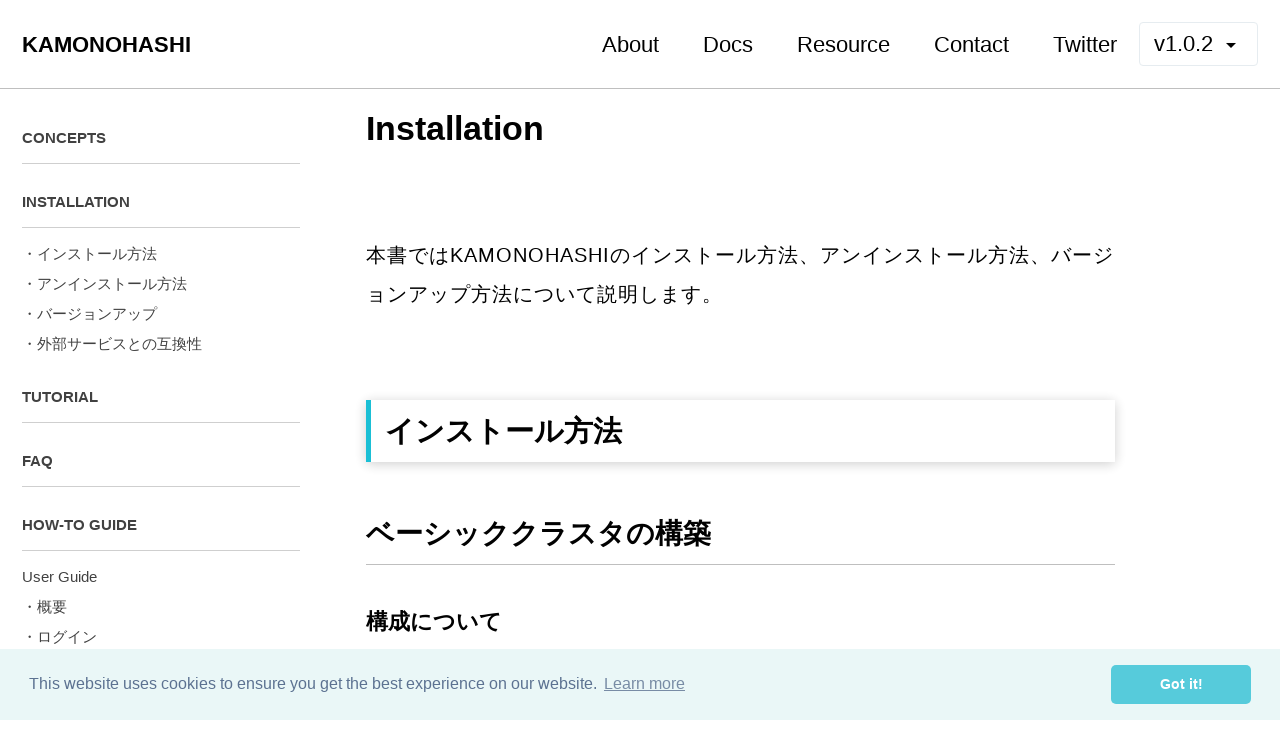

--- FILE ---
content_type: text/html; charset=UTF-8
request_url: https://v1-0-2.kamonohashi.ai/docs/install-and-update
body_size: 6914
content:
<!doctype html>
<!--
  Minimal Mistakes Jekyll Theme 4.14.1 by Michael Rose
  Copyright 2013-2018 Michael Rose - mademistakes.com | @mmistakes
  Free for personal and commercial use under the MIT license
  https://github.com/mmistakes/minimal-mistakes/blob/master/LICENSE
-->
<html lang="en" class="no-js">
  <head>
    <meta charset="utf-8">

<!-- begin _includes/seo.html --><title>Installation - KAMONOHASHI</title>
<meta name="description" content="KAMONOHASHI(カモノハシ)は、Deep Learningのモデル開発を効率的に行うためのAI開発プラットフォームです。 AI開発プロセスを最大限に効率化し、最高のモデル開発を体験してみませんか。">



<meta property="og:type" content="website">
<meta property="og:locale" content="en_US">
<meta property="og:site_name" content="KAMONOHASHI">
<meta property="og:title" content="Installation">
<meta property="og:url" content="http://localhost:4000/docs/install-and-update">




  <meta property="og:image" content="http://localhost:4000/assets/images/logo_002.png">










<link rel="canonical" href="http://localhost:4000/docs/install-and-update">





  <script type="application/ld+json">
    {
      "@context": "http://schema.org",
      "@type": "Organization",
      "url": "http://localhost:4000",
      "logo": "http://localhost:4000/assets/images/logo_002.png"
    }
  </script>









<!-- end _includes/seo.html -->


<link href="/feed.xml" type="application/atom+xml" rel="alternate" title="KAMONOHASHI Feed">

<!-- https://t.co/dKP3o1e -->
<meta name="viewport" content="width=device-width, initial-scale=1.0">

<script>
  document.documentElement.className = document.documentElement.className.replace(/\bno-js\b/g, '') + ' js ';
</script>

<!-- For all browsers -->
<link rel="stylesheet" href="/assets/css/main.css">
<link href="https://fonts.googleapis.com/icon?family=Material+Icons" rel="stylesheet">
<!--[if IE ]>
  <style>
    /* old IE unsupported flexbox fixes */
    .greedy-nav .site-title {
      padding-right: 3em;
    }
    .greedy-nav button {
      position: absolute;
      top: 0;
      right: 0;
      height: 100%;
    }
  </style>
<![endif]-->



<!-- Global site tag (gtag.js) - Google Analytics -->
<script>
  (function(i,s,o,g,r,a,m){i['GoogleAnalyticsObject']=r;i[r]=i[r]||function(){
  (i[r].q=i[r].q||[]).push(arguments)},i[r].l=1*new Date();a=s.createElement(o),
  m=s.getElementsByTagName(o)[0];a.async=1;a.src=g;m.parentNode.insertBefore(a,m)
  })(window,document,'script','//www.google-analytics.com/analytics.js','ga');

  ga('create', 'UA-121400633-1', 'auto');
  ga('send', 'pageview');

</script>


    <!-- start custom head snippets -->

<!-- insert favicons. use https://realfavicongenerator.net/ -->

<!-- end custom head snippets -->

  </head>

  <body class="layout--single wide">

    <!--[if lt IE 9]>
<div class="notice--danger align-center" style="margin: 0;">You are using an <strong>outdated</strong> browser. Please <a href="https://browsehappy.com/">upgrade your browser</a> to improve your experience.</div>
<![endif]-->

    

<div class="masthead">
  <div class="masthead__inner-wrap">
    <div class="masthead__menu">
      <nav id="site-nav" class="greedy-nav">
        
          <!-- <a class="site-logo" href="/"><img src="/assets/images/logo_003.png" alt=""></a> -->
        
        <a class="site-title" href="https://kamonohashi.ai">KAMONOHASHI</a>
        <ul class="visible-links"><li class="masthead__menu-item">
              <a href="/about/" >About</a>
            </li><li class="masthead__menu-item">
              <a href="/docs/" >Docs</a>
            </li><li class="masthead__menu-item">
              <a href="/resource/" >Resource</a>
            </li><li class="masthead__menu-item">
              <a href="/contact/" >Contact</a>
            </li><li class="masthead__menu-item">
              <a href="https://twitter.com/Kamonohashi_kqi" >Twitter</a>
            </li></ul>
        <button class="greedy-nav__dropdown"  type="button">
            <span>v1.0.2 <i class="material-icons">arrow_drop_down</i> </span>
            <div class="dropdown-content">
                <a href="/docs/supported-doc-versions" >other version</a>
            </div>         
        </button>

        

       
        
        <button class="greedy-nav__toggle" type="button">
          <span class="visually-hidden">Toggle menu</span>
          <div class="navicon"></div>
        </button>
        <ul class="hidden-links hidden"></ul>
      </nav>
    </div>
  </div>
</div>


    <div class="initial-content">
      



<div id="main" role="main">
  
  <div class="sidebar sticky">
  
  
    
      
      
      
    
    
      

<nav class="nav__list">
  
  <input id="ac-toc" name="accordion-toc" type="checkbox" />
  <label for="ac-toc">Toggle Menu</label>
  <ul class="nav__items">
    
      <li>
        
          
          

          <a href="/docs/concepts"><span class="nav__sub-title">Concepts</span></a>
        

        
      </li>
    
      <li>
        
          
          

          <a href="/docs/install-and-update"><span class="nav__sub-title">Installation</span></a>
        

        
        <ul>
          
            
            

            
            

            <li><a href="/docs/install-and-update#%E3%82%A4%E3%83%B3%E3%82%B9%E3%83%88%E3%83%BC%E3%83%AB%E6%96%B9%E6%B3%95" class="">・インストール方法</a></li>
          
            
            

            
            

            <li><a href="/docs/install-and-update#%E3%82%A2%E3%83%B3%E3%82%A4%E3%83%B3%E3%82%B9%E3%83%88%E3%83%BC%E3%83%AB%E6%96%B9%E6%B3%95" class="">・アンインストール方法</a></li>
          
            
            

            
            

            <li><a href="/docs/install-and-update#%E3%83%90%E3%83%BC%E3%82%B8%E3%83%A7%E3%83%B3%E3%82%A2%E3%83%83%E3%83%97" class="">・バージョンアップ</a></li>
          
            
            

            
            

            <li><a href="/docs/install-and-update#%E5%A4%96%E9%83%A8%E3%82%B5%E3%83%BC%E3%83%93%E3%82%B9%E3%81%A8%E3%81%AE%E4%BA%92%E6%8F%9B%E6%80%A7" class="">・外部サービスとの互換性</a></li>
          
        </ul>
        
      </li>
    
      <li>
        
          
          

          <a href="/docs/tutorial"><span class="nav__sub-title">Tutorial</span></a>
        

        
      </li>
    
      <li>
        
          
          

          <a href="/docs/faq"><span class="nav__sub-title">FAQ</span></a>
        

        
      </li>
    
      <li>
        
          
          

          <a href="/docs/how-to"><span class="nav__sub-title">How-to Guide</span></a>
        

        
        <ul>
          
            
            

            
            

            <li><a href="/docs/how-to/user" class="">User Guide</a></li>
          
            
            

            
            

            <li><a href="/docs/how-to/user#%E6%A6%82%E8%A6%81" class="">・概要</a></li>
          
            
            

            
            

            <li><a href="/docs/how-to/user#%E3%83%AD%E3%82%B0%E3%82%A4%E3%83%B3" class="">・ログイン</a></li>
          
            
            

            
            

            <li><a href="/docs/how-to/user#%E3%83%A6%E3%83%BC%E3%82%B6%E6%83%85%E5%A0%B1%E8%A8%AD%E5%AE%9A" class="">・ユーザ情報設定</a></li>
          
            
            

            
            

            <li><a href="/docs/how-to/user#%E3%83%87%E3%83%BC%E3%82%BF%E7%AE%A1%E7%90%86" class="">・データ管理</a></li>
          
            
            

            
            

            <li><a href="/docs/how-to/user#%E5%89%8D%E5%87%A6%E7%90%86%E7%AE%A1%E7%90%86" class="">・前処理について</a></li>
          
            
            

            
            

            <li><a href="/docs/how-to/user#%E3%83%87%E3%83%BC%E3%82%BF%E3%82%BB%E3%83%83%E3%83%88%E7%AE%A1%E7%90%86" class="">・データセット管理</a></li>
          
            
            

            
            

            <li><a href="/docs/how-to/user#%E5%AD%A6%E7%BF%92%E7%AE%A1%E7%90%86" class="">・学習管理</a></li>
          
            
            

            
            

            <li><a href="/docs/how-to/user#%E6%8E%A8%E8%AB%96%E7%AE%A1%E7%90%86" class="">・推論管理</a></li>
          
            
            

            
            

            <li><a href="/docs/how-to/admin/" class="">Admin Guide</a></li>
          
            
            

            
            

            <li><a href="/docs/how-to/admin/#%E4%BA%8B%E5%89%8D%E6%BA%96%E5%82%99" class="">・事前準備</a></li>
          
            
            

            
            

            <li><a href="/docs/how-to/admin/#%E3%83%86%E3%83%8A%E3%83%B3%E3%83%88" class="">・テナントについて</a></li>
          
            
            

            
            

            <li><a href="/docs/how-to/admin/#%E3%83%A6%E3%83%BC%E3%82%B6" class="">・ユーザ</a></li>
          
            
            

            
            

            <li><a href="/docs/how-to/admin/#%E3%83%8E%E3%83%BC%E3%83%89" class="">・ノード</a></li>
          
            
            

            
            

            <li><a href="/docs/how-to/admin/#%E3%82%AF%E3%82%A9%E3%83%BC%E3%82%BF" class="">・クォータ</a></li>
          
            
            

            
            

            <li><a href="/docs/how-to/admin/#%E3%83%AA%E3%82%BD%E3%83%BC%E3%82%B9" class="">・リソース</a></li>
          
            
            

            
            

            <li><a href="/docs/how-to/admin/#%E3%83%A1%E3%83%8B%E3%83%A5%E3%83%BC" class="">・メニュー</a></li>
          
            
            

            
            

            <li><a href="/docs/how-to/cli" class="">CLI Guide</a></li>
          
        </ul>
        
      </li>
    
  </ul>
</nav>
    
  
  </div>


  <article class="page" itemscope itemtype="http://schema.org/CreativeWork">
    <meta itemprop="headline" content="Installation">
    
    
    

    <div class="page__inner-wrap">
      
        <header>
          <h1 id="page-title" class="page__title" itemprop="headline">Installation
</h1>
          
        </header>
      

      <section class="page__content" itemprop="text">
        
        <p>本書ではKAMONOHASHIのインストール方法、アンインストール方法、バージョンアップ方法について説明します。</p>

<h2 id="インストール方法">インストール方法</h2>

<h3 id="ベーシッククラスタの構築">ベーシッククラスタの構築</h3>

<h4 id="構成について">構成について</h4>
<p>KAMONOHASHIのクラスタは次の4種類のサーバーで構成されます</p>

<p><img src="/assets/images/basic-cluster-machenes.png" alt="マシーン" /></p>

<ul>
  <li>Kubernetes master: ディープラーニングの実行スケジューリング等に使用します</li>
  <li>KAMONOHASHI: KAMONOHASHIのWEBシステム(Web,DBコンテナ)で使用します</li>
  <li>Storage: 学習用データと学習結果ファイルの保管に使用します</li>
  <li>GPUサーバー: ディープラーニングの実行に使用します</li>
</ul>

<p>ベーシッククラスタ構成では、Kubernetes, KAMONOHASHI, Storage に1台ずつのマシンと、
複数台のGPUサーバーを想定しています</p>

<h4 id="構築の準備">構築の準備</h4>
<ul>
  <li>マシンを用意します
    <ul>
      <li>物理または仮想のマシンを3台（Kubernetes, KAMONOHASHI, Storage　に使用）</li>
      <li>NVIDIA GPUを搭載したマシンを1台以上</li>
    </ul>
  </li>
  <li>全てのマシンがAMD64(Intel 64bit CPU)である必要があります</li>
  <li>各サーバーの最小リソース要件は下記になります。
    <ul>
      <li>データ・ユーザー数・実施するディープラーニングの内容に応じて下記よりも多く必要になる場合があります</li>
    </ul>

    <table>
      <thead>
        <tr>
          <th style="text-align: left">マシン種別</th>
          <th style="text-align: left">CPU</th>
          <th style="text-align: left">メモリ</th>
          <th style="text-align: left">備考</th>
        </tr>
      </thead>
      <tbody>
        <tr>
          <td style="text-align: left">Kubernetes master</td>
          <td style="text-align: left">2 コア</td>
          <td style="text-align: left">2 GB</td>
          <td style="text-align: left"> </td>
        </tr>
        <tr>
          <td style="text-align: left">KAMONOHASHI</td>
          <td style="text-align: left">4 コア</td>
          <td style="text-align: left">8 GB</td>
          <td style="text-align: left">/var/lib/に10GB以上の空き容量</td>
        </tr>
        <tr>
          <td style="text-align: left">Storage</td>
          <td style="text-align: left">1 コア</td>
          <td style="text-align: left">2 GB</td>
          <td style="text-align: left">/var/lib/に学習データ・学習結果ファイル分の空き容量</td>
        </tr>
        <tr>
          <td style="text-align: left">GPUサーバー</td>
          <td style="text-align: left">2 コア</td>
          <td style="text-align: left">2 GB</td>
          <td style="text-align: left">Fermi (2.1)より後の世代のNVIDIA GPU</td>
        </tr>
      </tbody>
    </table>
  </li>
  <li>全てのマシンに Ubuntu Server 16.04 をインストールします</li>
  <li>全てのマシンに共通のアカウントでsshログインできるようにします
    <ul>
      <li>そのアカウントが全てのマシンでsudoできるようにします</li>
      <li>sshキーを使用する場合は、id_rsaファイルをKubernetes masterマシンの/root/.ssh/に所有者root、パーミッション0600で配置します</li>
    </ul>
  </li>
  <li>用意したマシンの名前解決が出来るようにします
    <ul>
      <li>KAMONOHASHIユーザーの端末、各マシン上で名前解決可能にします。DNS利用を強く推奨します。</li>
    </ul>
  </li>
  <li>NTPを設定し、各マシンの時刻を揃えます</li>
  <li>各マシンがインターネットアクセス出来るようにします</li>
  <li>GPUサーバーにGPUドライバをインストールします。
    <ul>
      <li><a href="https://www.nvidia.co.jp/Download/index.aspx?lang=jp">NVIDIAドライバダウンロードサイト</a>からインストール用ファイルがダウンロード可能です</li>
    </ul>
  </li>
</ul>

<h4 id="構築方法">構築方法</h4>
<ul>
  <li>Kubernetes master用に用意したマシンにログインします</li>
  <li>root userで次を実行します
    <div class="language-bash highlighter-rouge"><div class="highlight"><pre class="highlight"><code><span class="nv">KQI_VERSION</span><span class="o">=</span>1.0.2
wget <span class="nt">-O</span> /tmp/deploy-tools-<span class="nv">$KQI_VERSION</span>.tar.gz https://github.com/KAMONOHASHI/kamonohashi/releases/download/<span class="nv">$KQI_VERSION</span>/deploy-tools-<span class="nv">$KQI_VERSION</span>.tar.gz
<span class="nb">mkdir</span> <span class="nt">-p</span> /var/lib/kamonohashi/deploy-tools/<span class="nv">$KQI_VERSION</span>/
<span class="nb">cd</span> /var/lib/kamonohashi/deploy-tools/<span class="nv">$KQI_VERSION</span>/
<span class="nb">tar</span> <span class="nt">--strip</span><span class="o">=</span>1 <span class="nt">-xf</span> /tmp/deploy-tools-<span class="nv">$KQI_VERSION</span>.tar.gz
./deploy-basic-cluster.sh deploy
</code></pre></div>    </div>
    <p>対話形式で設定が聞かれるので、下記に従って設定を入力します</p>
  </li>
</ul>

<div align="center">
<img src="/assets/images/kqi-terminal.png" alt="ターミナル" />
</div>

<p>対話形式で以下の項目の質問に答えます。[y/n]形式での質問は大文字の方がデフォルトの値です。</p>

<table>
  <thead>
    <tr>
      <th>質問文</th>
      <th>解説</th>
    </tr>
  </thead>
  <tbody>
    <tr>
      <td>Kubernetes masterを<br />デプロイするサーバ名</td>
      <td> </td>
    </tr>
    <tr>
      <td>KAMONOHASHIを<br />デプロイするサーバ名</td>
      <td> </td>
    </tr>
    <tr>
      <td>Storageをデプロイするサーバ名</td>
      <td> </td>
    </tr>
    <tr>
      <td>GPU サーバ名</td>
      <td>,区切りで複数指定できます。<br />例: gpu1,gpu2,gpu3</td>
    </tr>
    <tr>
      <td>SSHユーザー名</td>
      <td>構築の準備で用意したSSHユーザー名を指定します</td>
    </tr>
    <tr>
      <td>SSHパスワード</td>
      <td>SSHにパスワードを使用する場合は入力します。<br />SSH認証キー<code class="highlighter-rouge">~/.ssh/id_rsa</code>を使う場合は何も入力せずにEnterを押してこの項目はスキップします</td>
    </tr>
    <tr>
      <td>SUDOパスワード</td>
      <td>パスワードなしでsudoコマンド実行可能な場合は何も入力せずにEnterを押してこの項目をスキップします</td>
    </tr>
    <tr>
      <td>プロキシを設定しますか？ [y/N]</td>
      <td>プロキシ環境にデプロイする場合はyを入力して<br /> http_proxy, https_proxy, no_proxy<br />を設定します<br />no_proxyはこれまでの入力内容を元に必要なものが自動生成されます。<br />自組織のドメイン等を生成されたno_proxyに更に追加することもできます</td>
    </tr>
    <tr>
      <td>KAMONOHASHIのadminパスワード</td>
      <td>adminアカウントで使用する8文字以上のパスワードです。数字のみのパスワードは使用不可となっているので注意してください。KAMONOHASHI Web UIログイン・DB接続、Object Storageへのログインに使用します。<br />一度構築に使用したパスワードはデプロイツールでは変更できません。パスワードを変える場合は、完全にデータを削除するか、パスワード変更手順を実施する必要があります。パスワード変更手順は[kamonohashi-support@jp.nssol.nipponsteel.com]にお問い合わせください</td>
    </tr>
  </tbody>
</table>

<p>これでKAMONOHASHIのインストールは完了です。
<a href="/docs/tutorial">チュートリアル</a>に進みKAMONOHASHIを用いたAI開発を開始しましょう！</p>

<h3 id="カスタマイズしたクラスタの構築">カスタマイズしたクラスタの構築</h3>
<ul>
  <li>ベーシッククラスタの構成では要件が足りず、カスタマイズしたい場合は[kamonohashi-support@jp.nssol.nipponsteel.com]にお問い合わせください</li>
</ul>

<h2 id="アンインストール方法">アンインストール方法</h2>
<ul>
  <li><code class="highlighter-rouge">./deploy-basic-cluster.sh clean</code>を実行するとソフトウェアがアンインストールされます。
    <ul>
      <li>このコマンドではKAMONOHASHIの内部データ(データベース, ストレージのデータ)は削除しません
        <ul>
          <li>adminパスワードも保存されたままです</li>
        </ul>
      </li>
      <li>再度デプロイすると過去のデータベース, ストレージの中身を引き続き使用します</li>
      <li>完全にデータを削除する場合は KAMONOHASHIノード, STORAGEノードの 2台で<code class="highlighter-rouge">/var/lib/kamonohashi</code> を削除してください
        <ul>
          <li>構築に失敗してやり直す際にパスワードも変更する場合はこのディレクトリを削除してください</li>
        </ul>
      </li>
    </ul>
  </li>
</ul>

<h2 id="バージョンアップ">バージョンアップ</h2>
<p>バージョンアップには次の2種類のバージョンアップがあります</p>
<ul>
  <li>KAMONOHASHI Webアプリのみのバージョンアップ</li>
  <li>k8sなども含めたインフラ全体のバージョンアップ</li>
</ul>

<p>どちらもバージョンアップするバージョンのデプロイツールを準備する必要があります</p>

<h3 id="デプロイツールの準備">デプロイツールの準備</h3>
<ol>
  <li>現在のKAMONOHASHIのバージョンをシェル変数で指定します
    <pre><code class="language-bash:現在1.0.0を使用している場合">OLD_KQI_VERSION=1.0.0
</code></pre>
  </li>
  <li>次のコマンドを実施して新しいデプロイツール取得と設定ファイルのコピーを行います
    <div class="language-bash highlighter-rouge"><div class="highlight"><pre class="highlight"><code><span class="nv">KQI_VERSION</span><span class="o">=</span>1.0.2
wget <span class="nt">-O</span> /tmp/deploy-tools-<span class="nv">$KQI_VERSION</span>.tar.gz https://github.com/KAMONOHASHI/kamonohashi/releases/download/<span class="nv">$KQI_VERSION</span>/deploy-tools-<span class="nv">$KQI_VERSION</span>.tar.gz
<span class="nb">mkdir</span> <span class="nt">-p</span> /var/lib/kamonohashi/deploy-tools/<span class="nv">$KQI_VERSION</span>/
<span class="nb">cd</span> /var/lib/kamonohashi/deploy-tools/<span class="nv">$KQI_VERSION</span>/
<span class="nb">tar</span> <span class="nt">--strip</span><span class="o">=</span>1 <span class="nt">-xf</span> /tmp/deploy-tools-<span class="nv">$KQI_VERSION</span>.tar.gz
<span class="nb">cd</span> /var/lib/kamonohashi/deploy-tools/
<span class="nb">cp</span> <span class="nt">-nr</span> <span class="nv">$OLD_KQI_VERSION</span>/infra/conf <span class="nv">$KQI_VERSION</span>/infra/
<span class="nb">cp</span> <span class="nt">-nr</span> <span class="nv">$OLD_KQI_VERSION</span>/kamonohashi/conf <span class="nv">$KQI_VERSION</span>/kamonohashi/
<span class="nb">mkdir</span> <span class="nt">-p</span> old
<span class="nb">mv</span> <span class="nv">$OLD_KQI_VERSION</span> old/
</code></pre></div>    </div>
  </li>
</ol>

<h3 id="kamonohashi-webアプリのみのバージョンアップ">KAMONOHASHI Webアプリのみのバージョンアップ</h3>
<p>デプロイツールの準備を実施後に次を実施してください</p>

<div class="language-bash highlighter-rouge"><div class="highlight"><pre class="highlight"><code><span class="nb">cd</span> /var/lib/kamonohashi/deploy-tools/1.0.1/kamonohashi/
./deploy-kqi.sh update
</code></pre></div></div>

<h3 id="k8sなども含めたインフラ全体のバージョンアップ">k8sなども含めたインフラ全体のバージョンアップ</h3>
<p>現在デプロイツールでは古いバージョンのアンインストールと新しいバージョンのインストールによるアップグレードのみ可能です。
それは次を考慮しているためです。</p>
<ul>
  <li>k8sを2マイナーバージョン以上アップデートできる</li>
  <li>マシンの移行も同じ方法でサポートできる</li>
  <li>cordonとuncordonによる無停止アップグレードは、ディープラーニングの動いているシステムでは難しい
    <ul>
      <li>ディープラーニングジョブがノードからはけるのに数日かかることからクラスタ全体のアップグレードでは数週間が必要になるためです</li>
    </ul>
  </li>
</ul>

<p>インフラ全体のバージョンアップ手順は次になります</p>
<ul>
  <li>古いバージョンのデプロイツールでアンインストールを実行
    <ul>
      <li>詳細はアンインストールの項目を参照</li>
    </ul>
  </li>
</ul>

<div class="highlighter-rouge"><div class="highlight"><pre class="highlight"><code>cd /var/lib/kamonohashi/deploy-tools/$OLD_KQI_VERSION/
./deploy-basic-cluster.sh clean
</code></pre></div></div>

<p>*　新しいバージョンのデプロイツールでインストールを実行</p>
<ul>
  <li>詳細はインストールの項目を参照</li>
  <li>パスワードは初期構築時と同じものを指定してください</li>
</ul>

<div class="highlighter-rouge"><div class="highlight"><pre class="highlight"><code>cd /var/lib/kamonohashi/deploy-tools/$KQI_VERSION/
./deploy-basic-cluster.sh deploy
</code></pre></div></div>

<ul>
  <li>注意事項
    <ul>
      <li>デプロイツールやKAMONOHASHI WEBアプリ外で手で入れた設定は元に戻ります</li>
    </ul>
  </li>
</ul>

<h2 id="外部サービスとの互換性">外部サービスとの互換性</h2>

<p>動作を確認した環境は以下の通りです。</p>

<table>
  <thead>
    <tr>
      <th>KAMONOHASHI</th>
      <th>GitLab</th>
      <th>MinIO</th>
      <th>LDAP</th>
      <th>Kubernetes</th>
    </tr>
  </thead>
  <tbody>
    <tr>
      <td>v1.0.1, v1.0.2</td>
      <td>11.8以降</td>
      <td>RELEASE.2019-01-23T23-18-58Z</td>
      <td>version 3</td>
      <td>v1.12.7,v1.14.1</td>
    </tr>
    <tr>
      <td>v1.0.0</td>
      <td>11.7以前</td>
      <td>RELEASE.2019-01-23T23-18-58Z</td>
      <td>version 3</td>
      <td>v1.12.7</td>
    </tr>
  </tbody>
</table>

<p>v1.0.0では11.8以降のGitLabに対応していませんので注意してください。</p>


        
      </section>

      <footer class="page__meta">
        
        


        
      </footer>

      

      
    </div>

    
  </article>

  
  
</div>
    </div>

    

    <div class="page__footer">
      <footer>
        <!-- start custom footer snippets -->

<!-- end custom footer snippets -->
        <div class="page__footer-follow">
    <ul class="social-icons">
      
  
      
        
          
            <li><a href="/privacy-policy/" rel="nofollow noopener noreferrer"><i class="fa fa-lock" aria-hidden="true"></i> Privacy Policy</a></li>
          
        
      
  
      <li><a href="/feed.xml"></a></li>
    </ul>
  </div>
  
  <div class="page__footer-copyright">KAMONOHASHIは日鉄ソリューションズ株式会社の登録商標です。 
    KAMONOHASHI (ロゴ) は日鉄ソリューションズ株式会社の登録商標です。 
    <br>その他、本文記載の会社名および製品名は、それぞれ各社の商標または登録商標です。 
     </div>
  <div class="page__footer-copyright">&copy; 2019 NS Solutions Corporation. </div>
  <link rel="stylesheet" type="text/css" href="//cdnjs.cloudflare.com/ajax/libs/cookieconsent2/3.1.0/cookieconsent.min.css" />
  <script src="//cdnjs.cloudflare.com/ajax/libs/cookieconsent2/3.1.0/cookieconsent.min.js"></script>
  <script>
  window.addEventListener("load", function(){
  window.cookieconsent.initialise({
    "palette": {
      "popup": {
        "background": "#eaf7f7",
        "text": "#5c7291"
      },
      "button": {
        "background": "#56cbdb",
        "text": "#ffffff"
      }
    },
    "theme": "classic",
    "content": {
      "href": "/privacy-policy/"
    }
  })});
  </script>  
  
      </footer>
    </div>

    
  <script src="/assets/js/main.min.js"></script>
  <script defer src="https://use.fontawesome.com/releases/v5.5.0/js/all.js" integrity="sha384-GqVMZRt5Gn7tB9D9q7ONtcp4gtHIUEW/yG7h98J7IpE3kpi+srfFyyB/04OV6pG0" crossorigin="anonymous"></script>




<!-- Global site tag (gtag.js) - Google Analytics -->
<script>
  (function(i,s,o,g,r,a,m){i['GoogleAnalyticsObject']=r;i[r]=i[r]||function(){
  (i[r].q=i[r].q||[]).push(arguments)},i[r].l=1*new Date();a=s.createElement(o),
  m=s.getElementsByTagName(o)[0];a.async=1;a.src=g;m.parentNode.insertBefore(a,m)
  })(window,document,'script','//www.google-analytics.com/analytics.js','ga');

  ga('create', 'UA-121400633-1', 'auto');
  ga('send', 'pageview');

</script>




  </body>
</html>


--- FILE ---
content_type: text/plain
request_url: https://www.google-analytics.com/j/collect?v=1&_v=j102&a=648387016&t=pageview&_s=1&dl=https%3A%2F%2Fv1-0-2.kamonohashi.ai%2Fdocs%2Finstall-and-update&ul=en-us%40posix&dt=Installation%20-%20KAMONOHASHI&sr=1280x720&vp=1280x720&_u=IEBAAEABAAAAACAAI~&jid=1993539725&gjid=1419171593&cid=1511134648.1768835325&tid=UA-121400633-1&_gid=524948615.1768835325&_r=1&_slc=1&z=476300012
body_size: -452
content:
2,cG-XD3CYTPWZG